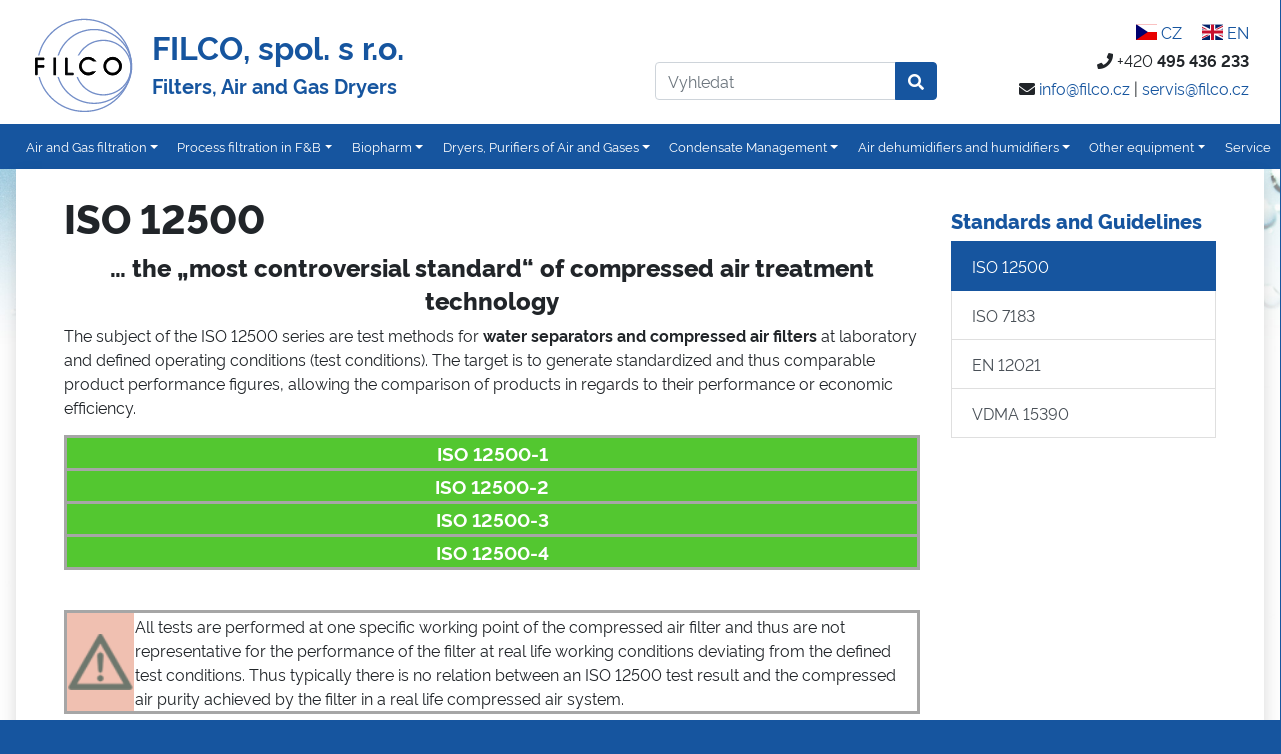

--- FILE ---
content_type: text/html; charset=UTF-8
request_url: https://www.filco.cz/en/homepage/library/standards-and-guidelines/iso-12500/
body_size: 8523
content:
<!DOCTYPE html>
<html lang="en-GB" class="no-js">
<head>
    <meta charset="UTF-8">
    <meta name="viewport" content="width=device-width, initial-scale=1, shrink-to-fit=yes, viewport-fit=cover"/>
    <title>ISO 12500 | FILCO, spol. s r.o.</title>
    <link rel="icon" type="image/png" href="https://www.filco.cz/wp-content/themes/filco/favicon.png"/>
    <script>(function(html){html.className = html.className.replace(/\bno-js\b/,'js')})(document.documentElement);</script>
<meta name='robots' content='max-image-preview:large' />
	<style>img:is([sizes="auto" i], [sizes^="auto," i]) { contain-intrinsic-size: 3000px 1500px }</style>
	<link rel="alternate" href="https://www.filco.cz/uvod/knihovna/standarty-a-smernice/iso-12500/" hreflang="cs" />
<link rel="alternate" href="https://www.filco.cz/en/homepage/library/standards-and-guidelines/iso-12500/" hreflang="en" />
<link rel='stylesheet' id='wp-block-library-css' href='https://www.filco.cz/wp-includes/css/dist/block-library/style.min.css?ver=6.8.3' type='text/css' media='all' />
<style id='classic-theme-styles-inline-css' type='text/css'>
/*! This file is auto-generated */
.wp-block-button__link{color:#fff;background-color:#32373c;border-radius:9999px;box-shadow:none;text-decoration:none;padding:calc(.667em + 2px) calc(1.333em + 2px);font-size:1.125em}.wp-block-file__button{background:#32373c;color:#fff;text-decoration:none}
</style>
<style id='global-styles-inline-css' type='text/css'>
:root{--wp--preset--aspect-ratio--square: 1;--wp--preset--aspect-ratio--4-3: 4/3;--wp--preset--aspect-ratio--3-4: 3/4;--wp--preset--aspect-ratio--3-2: 3/2;--wp--preset--aspect-ratio--2-3: 2/3;--wp--preset--aspect-ratio--16-9: 16/9;--wp--preset--aspect-ratio--9-16: 9/16;--wp--preset--color--black: #000000;--wp--preset--color--cyan-bluish-gray: #abb8c3;--wp--preset--color--white: #ffffff;--wp--preset--color--pale-pink: #f78da7;--wp--preset--color--vivid-red: #cf2e2e;--wp--preset--color--luminous-vivid-orange: #ff6900;--wp--preset--color--luminous-vivid-amber: #fcb900;--wp--preset--color--light-green-cyan: #7bdcb5;--wp--preset--color--vivid-green-cyan: #00d084;--wp--preset--color--pale-cyan-blue: #8ed1fc;--wp--preset--color--vivid-cyan-blue: #0693e3;--wp--preset--color--vivid-purple: #9b51e0;--wp--preset--gradient--vivid-cyan-blue-to-vivid-purple: linear-gradient(135deg,rgba(6,147,227,1) 0%,rgb(155,81,224) 100%);--wp--preset--gradient--light-green-cyan-to-vivid-green-cyan: linear-gradient(135deg,rgb(122,220,180) 0%,rgb(0,208,130) 100%);--wp--preset--gradient--luminous-vivid-amber-to-luminous-vivid-orange: linear-gradient(135deg,rgba(252,185,0,1) 0%,rgba(255,105,0,1) 100%);--wp--preset--gradient--luminous-vivid-orange-to-vivid-red: linear-gradient(135deg,rgba(255,105,0,1) 0%,rgb(207,46,46) 100%);--wp--preset--gradient--very-light-gray-to-cyan-bluish-gray: linear-gradient(135deg,rgb(238,238,238) 0%,rgb(169,184,195) 100%);--wp--preset--gradient--cool-to-warm-spectrum: linear-gradient(135deg,rgb(74,234,220) 0%,rgb(151,120,209) 20%,rgb(207,42,186) 40%,rgb(238,44,130) 60%,rgb(251,105,98) 80%,rgb(254,248,76) 100%);--wp--preset--gradient--blush-light-purple: linear-gradient(135deg,rgb(255,206,236) 0%,rgb(152,150,240) 100%);--wp--preset--gradient--blush-bordeaux: linear-gradient(135deg,rgb(254,205,165) 0%,rgb(254,45,45) 50%,rgb(107,0,62) 100%);--wp--preset--gradient--luminous-dusk: linear-gradient(135deg,rgb(255,203,112) 0%,rgb(199,81,192) 50%,rgb(65,88,208) 100%);--wp--preset--gradient--pale-ocean: linear-gradient(135deg,rgb(255,245,203) 0%,rgb(182,227,212) 50%,rgb(51,167,181) 100%);--wp--preset--gradient--electric-grass: linear-gradient(135deg,rgb(202,248,128) 0%,rgb(113,206,126) 100%);--wp--preset--gradient--midnight: linear-gradient(135deg,rgb(2,3,129) 0%,rgb(40,116,252) 100%);--wp--preset--font-size--small: 13px;--wp--preset--font-size--medium: 20px;--wp--preset--font-size--large: 36px;--wp--preset--font-size--x-large: 42px;--wp--preset--spacing--20: 0.44rem;--wp--preset--spacing--30: 0.67rem;--wp--preset--spacing--40: 1rem;--wp--preset--spacing--50: 1.5rem;--wp--preset--spacing--60: 2.25rem;--wp--preset--spacing--70: 3.38rem;--wp--preset--spacing--80: 5.06rem;--wp--preset--shadow--natural: 6px 6px 9px rgba(0, 0, 0, 0.2);--wp--preset--shadow--deep: 12px 12px 50px rgba(0, 0, 0, 0.4);--wp--preset--shadow--sharp: 6px 6px 0px rgba(0, 0, 0, 0.2);--wp--preset--shadow--outlined: 6px 6px 0px -3px rgba(255, 255, 255, 1), 6px 6px rgba(0, 0, 0, 1);--wp--preset--shadow--crisp: 6px 6px 0px rgba(0, 0, 0, 1);}:where(.is-layout-flex){gap: 0.5em;}:where(.is-layout-grid){gap: 0.5em;}body .is-layout-flex{display: flex;}.is-layout-flex{flex-wrap: wrap;align-items: center;}.is-layout-flex > :is(*, div){margin: 0;}body .is-layout-grid{display: grid;}.is-layout-grid > :is(*, div){margin: 0;}:where(.wp-block-columns.is-layout-flex){gap: 2em;}:where(.wp-block-columns.is-layout-grid){gap: 2em;}:where(.wp-block-post-template.is-layout-flex){gap: 1.25em;}:where(.wp-block-post-template.is-layout-grid){gap: 1.25em;}.has-black-color{color: var(--wp--preset--color--black) !important;}.has-cyan-bluish-gray-color{color: var(--wp--preset--color--cyan-bluish-gray) !important;}.has-white-color{color: var(--wp--preset--color--white) !important;}.has-pale-pink-color{color: var(--wp--preset--color--pale-pink) !important;}.has-vivid-red-color{color: var(--wp--preset--color--vivid-red) !important;}.has-luminous-vivid-orange-color{color: var(--wp--preset--color--luminous-vivid-orange) !important;}.has-luminous-vivid-amber-color{color: var(--wp--preset--color--luminous-vivid-amber) !important;}.has-light-green-cyan-color{color: var(--wp--preset--color--light-green-cyan) !important;}.has-vivid-green-cyan-color{color: var(--wp--preset--color--vivid-green-cyan) !important;}.has-pale-cyan-blue-color{color: var(--wp--preset--color--pale-cyan-blue) !important;}.has-vivid-cyan-blue-color{color: var(--wp--preset--color--vivid-cyan-blue) !important;}.has-vivid-purple-color{color: var(--wp--preset--color--vivid-purple) !important;}.has-black-background-color{background-color: var(--wp--preset--color--black) !important;}.has-cyan-bluish-gray-background-color{background-color: var(--wp--preset--color--cyan-bluish-gray) !important;}.has-white-background-color{background-color: var(--wp--preset--color--white) !important;}.has-pale-pink-background-color{background-color: var(--wp--preset--color--pale-pink) !important;}.has-vivid-red-background-color{background-color: var(--wp--preset--color--vivid-red) !important;}.has-luminous-vivid-orange-background-color{background-color: var(--wp--preset--color--luminous-vivid-orange) !important;}.has-luminous-vivid-amber-background-color{background-color: var(--wp--preset--color--luminous-vivid-amber) !important;}.has-light-green-cyan-background-color{background-color: var(--wp--preset--color--light-green-cyan) !important;}.has-vivid-green-cyan-background-color{background-color: var(--wp--preset--color--vivid-green-cyan) !important;}.has-pale-cyan-blue-background-color{background-color: var(--wp--preset--color--pale-cyan-blue) !important;}.has-vivid-cyan-blue-background-color{background-color: var(--wp--preset--color--vivid-cyan-blue) !important;}.has-vivid-purple-background-color{background-color: var(--wp--preset--color--vivid-purple) !important;}.has-black-border-color{border-color: var(--wp--preset--color--black) !important;}.has-cyan-bluish-gray-border-color{border-color: var(--wp--preset--color--cyan-bluish-gray) !important;}.has-white-border-color{border-color: var(--wp--preset--color--white) !important;}.has-pale-pink-border-color{border-color: var(--wp--preset--color--pale-pink) !important;}.has-vivid-red-border-color{border-color: var(--wp--preset--color--vivid-red) !important;}.has-luminous-vivid-orange-border-color{border-color: var(--wp--preset--color--luminous-vivid-orange) !important;}.has-luminous-vivid-amber-border-color{border-color: var(--wp--preset--color--luminous-vivid-amber) !important;}.has-light-green-cyan-border-color{border-color: var(--wp--preset--color--light-green-cyan) !important;}.has-vivid-green-cyan-border-color{border-color: var(--wp--preset--color--vivid-green-cyan) !important;}.has-pale-cyan-blue-border-color{border-color: var(--wp--preset--color--pale-cyan-blue) !important;}.has-vivid-cyan-blue-border-color{border-color: var(--wp--preset--color--vivid-cyan-blue) !important;}.has-vivid-purple-border-color{border-color: var(--wp--preset--color--vivid-purple) !important;}.has-vivid-cyan-blue-to-vivid-purple-gradient-background{background: var(--wp--preset--gradient--vivid-cyan-blue-to-vivid-purple) !important;}.has-light-green-cyan-to-vivid-green-cyan-gradient-background{background: var(--wp--preset--gradient--light-green-cyan-to-vivid-green-cyan) !important;}.has-luminous-vivid-amber-to-luminous-vivid-orange-gradient-background{background: var(--wp--preset--gradient--luminous-vivid-amber-to-luminous-vivid-orange) !important;}.has-luminous-vivid-orange-to-vivid-red-gradient-background{background: var(--wp--preset--gradient--luminous-vivid-orange-to-vivid-red) !important;}.has-very-light-gray-to-cyan-bluish-gray-gradient-background{background: var(--wp--preset--gradient--very-light-gray-to-cyan-bluish-gray) !important;}.has-cool-to-warm-spectrum-gradient-background{background: var(--wp--preset--gradient--cool-to-warm-spectrum) !important;}.has-blush-light-purple-gradient-background{background: var(--wp--preset--gradient--blush-light-purple) !important;}.has-blush-bordeaux-gradient-background{background: var(--wp--preset--gradient--blush-bordeaux) !important;}.has-luminous-dusk-gradient-background{background: var(--wp--preset--gradient--luminous-dusk) !important;}.has-pale-ocean-gradient-background{background: var(--wp--preset--gradient--pale-ocean) !important;}.has-electric-grass-gradient-background{background: var(--wp--preset--gradient--electric-grass) !important;}.has-midnight-gradient-background{background: var(--wp--preset--gradient--midnight) !important;}.has-small-font-size{font-size: var(--wp--preset--font-size--small) !important;}.has-medium-font-size{font-size: var(--wp--preset--font-size--medium) !important;}.has-large-font-size{font-size: var(--wp--preset--font-size--large) !important;}.has-x-large-font-size{font-size: var(--wp--preset--font-size--x-large) !important;}
:where(.wp-block-post-template.is-layout-flex){gap: 1.25em;}:where(.wp-block-post-template.is-layout-grid){gap: 1.25em;}
:where(.wp-block-columns.is-layout-flex){gap: 2em;}:where(.wp-block-columns.is-layout-grid){gap: 2em;}
:root :where(.wp-block-pullquote){font-size: 1.5em;line-height: 1.6;}
</style>
<link rel='stylesheet' id='wordpress-file-upload-style-css' href='https://www.filco.cz/wp-content/plugins/wp-file-upload/css/wordpress_file_upload_style.css?ver=6.8.3' type='text/css' media='all' />
<link rel='stylesheet' id='wordpress-file-upload-style-safe-css' href='https://www.filco.cz/wp-content/plugins/wp-file-upload/css/wordpress_file_upload_style_safe.css?ver=6.8.3' type='text/css' media='all' />
<link rel='stylesheet' id='wordpress-file-upload-adminbar-style-css' href='https://www.filco.cz/wp-content/plugins/wp-file-upload/css/wordpress_file_upload_adminbarstyle.css?ver=6.8.3' type='text/css' media='all' />
<link rel='stylesheet' id='jquery-ui-css-css' href='https://www.filco.cz/wp-content/plugins/wp-file-upload/vendor/jquery/jquery-ui.min.css?ver=6.8.3' type='text/css' media='all' />
<link rel='stylesheet' id='jquery-ui-timepicker-addon-css-css' href='https://www.filco.cz/wp-content/plugins/wp-file-upload/vendor/jquery/jquery-ui-timepicker-addon.min.css?ver=6.8.3' type='text/css' media='all' />
<link rel='stylesheet' id='twentyseventeen-style-css' href='https://www.filco.cz/wp-content/themes/filco/style.css?ver=6.8.3' type='text/css' media='all' />
<!--[if lt IE 8]>
<script type="text/javascript" src="https://www.filco.cz/wp-includes/js/json2.min.js?ver=2015-05-03" id="json2-js"></script>
<![endif]-->
<script type="text/javascript" src="https://www.filco.cz/wp-content/plugins/wp-file-upload/js/wordpress_file_upload_functions.js?ver=6.8.3" id="wordpress_file_upload_script-js"></script>
<script type="text/javascript" src="https://www.filco.cz/wp-includes/js/jquery/jquery.min.js?ver=3.7.1" id="jquery-core-js"></script>
<script type="text/javascript" src="https://www.filco.cz/wp-includes/js/jquery/jquery-migrate.min.js?ver=3.4.1" id="jquery-migrate-js"></script>
<script type="text/javascript" src="https://www.filco.cz/wp-includes/js/jquery/ui/core.min.js?ver=1.13.3" id="jquery-ui-core-js"></script>
<script type="text/javascript" src="https://www.filco.cz/wp-includes/js/jquery/ui/datepicker.min.js?ver=1.13.3" id="jquery-ui-datepicker-js"></script>
<script type="text/javascript" id="jquery-ui-datepicker-js-after">
/* <![CDATA[ */
jQuery(function(jQuery){jQuery.datepicker.setDefaults({"closeText":"Close","currentText":"Today","monthNames":["January","February","March","April","May","June","July","August","September","October","November","December"],"monthNamesShort":["Jan","Feb","Mar","Apr","May","Jun","Jul","Aug","Sep","Oct","Nov","Dec"],"nextText":"Next","prevText":"Previous","dayNames":["Sunday","Monday","Tuesday","Wednesday","Thursday","Friday","Saturday"],"dayNamesShort":["Sun","Mon","Tue","Wed","Thu","Fri","Sat"],"dayNamesMin":["S","M","T","W","T","F","S"],"dateFormat":"dd.mm.yy","firstDay":1,"isRTL":false});});
/* ]]> */
</script>
<script type="text/javascript" src="https://www.filco.cz/wp-content/plugins/wp-file-upload/vendor/jquery/jquery-ui-timepicker-addon.min.js?ver=6.8.3" id="jquery-ui-timepicker-addon-js-js"></script>
<link rel="https://api.w.org/" href="https://www.filco.cz/wp-json/" /><link rel="alternate" title="JSON" type="application/json" href="https://www.filco.cz/wp-json/wp/v2/pages/6450" /><link rel="canonical" href="https://www.filco.cz/en/homepage/library/standards-and-guidelines/iso-12500/" />
<link rel="alternate" title="oEmbed (JSON)" type="application/json+oembed" href="https://www.filco.cz/wp-json/oembed/1.0/embed?url=https%3A%2F%2Fwww.filco.cz%2Fen%2Fhomepage%2Flibrary%2Fstandards-and-guidelines%2Fiso-12500%2F&#038;lang=en" />
<link rel="alternate" title="oEmbed (XML)" type="text/xml+oembed" href="https://www.filco.cz/wp-json/oembed/1.0/embed?url=https%3A%2F%2Fwww.filco.cz%2Fen%2Fhomepage%2Flibrary%2Fstandards-and-guidelines%2Fiso-12500%2F&#038;format=xml&#038;lang=en" />
    <!-- Global site tag (gtag.js) - Google Analytics -->
<script async src="https://www.googletagmanager.com/gtag/js?id=UA-157606420-1"></script>
<script>
  window.dataLayer = window.dataLayer || [];
  function gtag(){dataLayer.push(arguments);}
  gtag('js', new Date());

  gtag('config', 'UA-157606420-1');
</script>

</head>

<body>
<div id="header" class="bg-white">
    <header>
        <div class="container topHeader bg-white">
            <div class="row align-items-end pt-3 pb-2">
                <!--<div class="col-1 col-sm-2 col-md-2 d-none d-md-block">

                </div>-->
                <div class="col-12 col-sm-12 col-md-7 col-lg-8 col-xl-6">
                    <div class="row align-items-center">
                        <div class="float-left ml-3">
                            <a href="https://www.filco.cz/en/homepage"><img src="https://www.filco.cz/wp-content/themes/filco/assets/img/filco.svg" class="mw-100 logo-height"></a>
                        </div>
                        <div class="float-left d-block ml-3 ml-sm-3 ml-md-3">
                            <a href="https://www.filco.cz/en/homepage"><h1 class="font-weight-bold h2 text-primary">FILCO, spol. s&nbsp;r.o.</h1></a>
                            <a href="https://www.filco.cz/en/homepage"><h2 class="font-weight-bold h5 text-primary">Filters, Air and Gas Dryers <span class="popis-long">Parker, FST, Dehutech<span
                                                class="d-none d-md-inline">, ...</span></span></h2></a>
                        </div>
                    </div>
                </div>

                <div class="col-3 col-xl-3 d-none d-xl-block mb-3">
                    <!--<div class="float-left">
                        <input type="text" value="" name="s" class="form-control w-auto rounded-0 float-left" id="s" placeholder="Vyhledat">
                        <input type="submit" id="searchsubmit" class="form-control w-auto btn btn-primary rounded-0 float-left" value="»">
                    </div>-->

                                            

                    <form role="search" method="get" class="search-form" action="https://www.filco.cz/en/">
                    <div class="input-group">
                        
                        <input type="search" id="" class="form-control" placeholder="Vyhledat" value=""  name="s" />
                        
                        
                        <div class="input-group-append">
                            <button class="btn btn-primary" type="submit">
                                <i class="fa fa-search"></i>
                            </button>
                        </div>

                    </div>
                    </form>

                    <!--<form role="search" method="get" class="search-form" action="https://www.filco.cz/en/homepage/">
                        <label for="">
                            <span class="screen-reader-text">Search for:</span>
                        </label>
                        <input type="search" id="" class="search-field" placeholder="Search &hellip;" value="" name="s" />
                        <button type="submit" class="search-submit"><svg class="icon icon-search" aria-hidden="true" role="img"> <use href="#icon-search" xlink:href="#icon-search"></use> </svg><span class="screen-reader-text">Search</span></button>
                    </form>-->

                </div>

                <div class="col-3 col-md-5 col-lg-4 col-xl-3 d-none d-sm-none d-md-none d-md-block">
                    <div class="text-right mb-1">
                        
                        <div class="d-inline"><a href="https://www.filco.cz/uvod/knihovna/standarty-a-smernice/iso-12500/"><span class="flag-icon flag-icon-cz fa-1x"></span>&nbsp;CZ</a></div>
                        <div class="d-inline ml-3"><a href="https://www.filco.cz/en/homepage/library/standards-and-guidelines/iso-12500/"><span class="flag-icon flag-icon-gb fa-1x"></span>&nbsp;EN</a></div>
                        <!--<div class="d-inline ml-3"><a href="#"><span class="flag-icon flag-icon-de fa-1x"></span>&nbsp;DE</a></div>-->
                    </div>




                    <ul class="list-unstyled list-align-right">
                        <li class="mb-1"><i class="fas fa-phone"></i>&nbsp;+420 <strong>495 436 233</strong></li>
                        <li><i class="fas fa-envelope"></i>&nbsp;<a href="mailto:info@filco.cz">info@filco.cz</a><span class="d-none d-md-inline"> | <a
                                        href="mailto:servis@filco.cz">servis@filco.cz</a></span></li>

                    </ul>
                </div>
            </div>

        </div>


        <!--<pre>
        </pre>-->

        <div class="bg-primary">
            <div class="container bg-primary p-0">
                <nav class="navbar navbar-dark navbar-expand-xl mainmenu sticky-top">
                    <button class="navbar-toggler mx-auto my-3" type="button" data-toggle="collapse" data-target="#navbarSupportedContent" aria-controls="navbarSupportedContent" aria-expanded="false"
                            aria-label="Toggle navigation">
                        <i class="fas fa-bars py-2"></i><span class="text-uppercase">&nbsp;Menu</span>
                    </button>

                    <div class="collapse navbar-collapse" id="navbarSupportedContent">
                        <ul class="navbar-nav mr-auto">
                            <li class="dropdown"><a class="dropdown-toggle" href="https://www.filco.cz/en/homepage/air-and-gas-filtration/" onclick="RespNewLoc(this.href)" id="navbarDropdown" role="button" data-toggle="dropdown" aria-haspopup="true" aria-expanded="false">Air and Gas filtration</a><ul class="dropdown-menu" aria-labelledby="navbarDropdown"><li><a href="https://www.filco.cz/en/homepage/air-and-gas-filtration/technical-gas-filters/">Technical Gas Filters</a></li><li><a href="https://www.filco.cz/en/homepage/air-and-gas-filtration/compressed-air-filters/">Compressed Air and Nitrogen Filters</a></li></ul></li><li class="dropdown"><a class="dropdown-toggle" href="https://www.filco.cz/en/homepage/process-filtration/" onclick="RespNewLoc(this.href)" id="navbarDropdown" role="button" data-toggle="dropdown" aria-haspopup="true" aria-expanded="false">Process filtration in F&#038;B</a><ul class="dropdown-menu" aria-labelledby="navbarDropdown"><li class="dropdown"><a class="dropdown-toggle" href="https://www.filco.cz/en/homepage/process-filtration/food-beverage/" onclick="RespNewLoc(this.href)" id="navbarDropdown" role="button" data-toggle="dropdown" aria-haspopup="true" aria-expanded="false">Food &#038; Beverage</a>
                                                    <ul class="dropdown-menu" aria-labelledby="navbarDropdown"><li><a href="https://www.filco.cz/en/homepage/process-filtration/food-beverage/beer/">Filtration in Brewery</a></li><li><a href="https://www.filco.cz/en/homepage/process-filtration/food-beverage/water/">Filtration and water treatment</a></li><li><a href="https://www.filco.cz/en/homepage/process-filtration/food-beverage/wine/">Filtration in Winery</a></li></ul></li><li class="dropdown"><a class="dropdown-toggle" href="https://www.filco.cz/en/homepage/process-filtration/air-gas/" onclick="RespNewLoc(this.href)" id="navbarDropdown" role="button" data-toggle="dropdown" aria-haspopup="true" aria-expanded="false">Air/Gas</a>
                                                    <ul class="dropdown-menu" aria-labelledby="navbarDropdown"><li><a href="https://www.filco.cz/en/homepage/process-filtration/air-gas/air-and-gases-sterile-filtration-of-tanks/">Air Venting Filtration (of tanks)</a></li><li><a href="https://www.filco.cz/en/homepage/process-filtration/air-gas/air-and-gases-sterile-filtration/">Air and Gases Sterile Filtration</a></li><li><a href="https://www.filco.cz/en/homepage/process-filtration/air-gas/2397-2/">Sterile Air Source</a></li></ul></li><li><a href="https://www.filco.cz/en/homepage/process-filtration/steam/">Steam filtration</a></li></ul></li><li class="dropdown"><a class="dropdown-toggle" href="https://www.filco.cz/en/homepage/biofpharm/" onclick="RespNewLoc(this.href)" id="navbarDropdown" role="button" data-toggle="dropdown" aria-haspopup="true" aria-expanded="false">Biopharm</a><ul class="dropdown-menu" aria-labelledby="navbarDropdown"><li class="dropdown"><a class="dropdown-toggle" href="https://www.filco.cz/en/homepage/biofpharm/upstream-bioprocessing/" onclick="RespNewLoc(this.href)" id="navbarDropdown" role="button" data-toggle="dropdown" aria-haspopup="true" aria-expanded="false">Upstream bioprocessing</a>
                                                    <ul class="dropdown-menu" aria-labelledby="navbarDropdown"><li><a href="https://www.filco.cz/en/homepage/biofpharm/upstream-bioprocessing/growth-media-preparation/">Growth media preparation</a></li><li><a href="https://www.filco.cz/en/homepage/biofpharm/upstream-bioprocessing/bioreactor-control/">Bioreactor control</a></li><li><a href="https://www.filco.cz/en/homepage/biofpharm/upstream-bioprocessing/cell-culture-harvest/">Cell culture harvest</a></li><li><a href="https://www.filco.cz/en/homepage/biofpharm/upstream-bioprocessing/turbosep/">TURBOSEP</a></li></ul></li><li class="dropdown"><a class="dropdown-toggle" href="https://www.filco.cz/en/homepage/biofpharm/downstream-bioprocessing/" onclick="RespNewLoc(this.href)" id="navbarDropdown" role="button" data-toggle="dropdown" aria-haspopup="true" aria-expanded="false">Downstream bioprocessing</a>
                                                    <ul class="dropdown-menu" aria-labelledby="navbarDropdown"><li><a href="https://www.filco.cz/en/homepage/biofpharm/downstream-bioprocessing/buffer-preparation-storage-2/">Buffer preparation &#038; storage</a></li><li><a href="https://www.filco.cz/en/homepage/biofpharm/downstream-bioprocessing/product-filtration/">Product filtration</a></li><li><a href="https://www.filco.cz/en/homepage/biofpharm/downstream-bioprocessing/tangential-flow-filtration/">Tangential flow filtration</a></li><li><a href="https://www.filco.cz/en/homepage/biofpharm/downstream-bioprocessing/virus-control/">Virus control</a></li></ul></li><li><a href="https://www.filco.cz/en/homepage/biofpharm/drug-dispense/">Drug dispense</a></li><li><a href="https://www.filco.cz/en/homepage/biofpharm/filters/">Filters for Biopharm</a></li><li class="dropdown"><a class="dropdown-toggle" href="https://www.filco.cz/en/homepage/biofpharm/instruments-for-biopharm/" onclick="RespNewLoc(this.href)" id="navbarDropdown" role="button" data-toggle="dropdown" aria-haspopup="true" aria-expanded="false">Instruments for Biopharm</a>
                                                    <ul class="dropdown-menu" aria-labelledby="navbarDropdown"><li><a href="https://www.filco.cz/en/?page_id=3983">BioProcessing Systems</a></li><li><a href="https://www.filco.cz/en/homepage/biofpharm/instruments-for-biopharm/integrity-testing-equipment/">Integrity Testing Equipment</a></li><li><a href="https://www.filco.cz/en/homepage/biofpharm/intelligent-pumps/">Intelligent pumps</a></li><li><a href="https://www.filco.cz/en/homepage/biofpharm/instruments-for-biopharm/3943-2/">Quantitative Fluid Management</a></li><li><a href="https://www.filco.cz/en/homepage/biofpharm/instruments-for-biopharm/sensors/">Sensors</a></li></ul></li></ul></li><li class="dropdown"><a class="dropdown-toggle" href="https://www.filco.cz/en/homepage/dryers-purifiers-of-air-and-gases/" onclick="RespNewLoc(this.href)" id="navbarDropdown" role="button" data-toggle="dropdown" aria-haspopup="true" aria-expanded="false">Dryers, Purifiers of Air and Gases</a><ul class="dropdown-menu" aria-labelledby="navbarDropdown"><li><a href="https://www.filco.cz/en/homepage/dryers-purifiers-of-air-and-gases/oil-and-hydrocarbon-adsorbers/">Oil and hydrocarbon adsorbers</a></li><li class="dropdown"><a class="dropdown-toggle" href="https://www.filco.cz/en/homepage/dryers-purifiers-of-air-and-gases/adsorption-dryers/" onclick="RespNewLoc(this.href)" id="navbarDropdown" role="button" data-toggle="dropdown" aria-haspopup="true" aria-expanded="false">Adsorption dryers</a>
                                                    <ul class="dropdown-menu" aria-labelledby="navbarDropdown"><li><a href="https://www.filco.cz/en/homepage/dryers-purifiers-of-air-and-gases/adsorption-dryers/adsorption-dryers-heatless-regenerated/">Heatless Regenerated</a></li><li><a href="https://www.filco.cz/en/homepage/dryers-purifiers-of-air-and-gases/adsorption-dryers/heat-regenerated/">Heat Regenerated</a></li></ul></li><li class="dropdown"><a class="dropdown-toggle" href="https://www.filco.cz/en/homepage/dryers-purifiers-of-air-and-gases/fridge-dryers/" onclick="RespNewLoc(this.href)" id="navbarDropdown" role="button" data-toggle="dropdown" aria-haspopup="true" aria-expanded="false">Fridge dryers</a>
                                                    <ul class="dropdown-menu" aria-labelledby="navbarDropdown"><li><a href="https://www.filco.cz/en/homepage/dryers-purifiers-of-air-and-gases/fridge-dryers/polestar-smart/">PoleStar Smart-E</a></li><li><a href="https://www.filco.cz/en/homepage/dryers-purifiers-of-air-and-gases/fridge-dryers/starletteplus-e/">StarlettePlus-E</a></li></ul></li><li><a href="https://www.filco.cz/en/homepage/dryers-purifiers-of-air-and-gases/medical-quality-pharmacopee-europeenne/">Medical quality Pharmacopée Européenne</a></li><li><a href="https://www.filco.cz/en/homepage/dryers-purifiers-of-air-and-gases/membrane-dryers/">Membrane dryers</a></li><li><a href="https://www.filco.cz/en/homepage/dryers-purifiers-of-air-and-gases/substitution-securus-cartridges/">Substitution Securus cartridges</a></li><li><a href="https://www.filco.cz/en/homepage/dryers-purifiers-of-air-and-gases/service-equipment/">Service Adsorption Dryer Parker – Zander</a></li></ul></li><li class="dropdown"><a class="dropdown-toggle" href="https://www.filco.cz/en/homepage/other-equipment/condensate-management/" onclick="RespNewLoc(this.href)" id="navbarDropdown" role="button" data-toggle="dropdown" aria-haspopup="true" aria-expanded="false">Condensate Management</a><ul class="dropdown-menu" aria-labelledby="navbarDropdown"><li><a href="https://www.filco.cz/en/homepage/other-equipment/condensate-management/automatic-condensate-drains/">Automatic condensate drains</a></li><li><a href="https://www.filco.cz/en/homepage/other-equipment/condensate-management/oil-water-separators/">Oil/water separators</a></li></ul></li><li class="dropdown"><a class="dropdown-toggle" href="https://www.filco.cz/en/homepage/air-dehumidifiers-and-humidifiers/" onclick="RespNewLoc(this.href)" id="navbarDropdown" role="button" data-toggle="dropdown" aria-haspopup="true" aria-expanded="false">Air dehumidifiers and humidifiers</a><ul class="dropdown-menu" aria-labelledby="navbarDropdown"><li><a href="https://www.filco.cz/en/homepage/air-dehumidifiers-and-humidifiers/wet-air-properties/">Wet air properties</a></li><li><a href="https://www.filco.cz/en/homepage/air-dehumidifiers-and-humidifiers/desiccant-air-cooling/">Desiccant Air Cooling</a></li><li><a href="https://www.filco.cz/en/homepage/air-dehumidifiers-and-humidifiers/adsorption-dehumidifiers/">Adsorption dehumidifiers</a></li><li><a href="https://www.filco.cz/en/homepage/air-dehumidifiers-and-humidifiers/adiabatic-humidifiers/">Adiabatic humidifiers</a></li></ul></li><li class="dropdown"><a class="dropdown-toggle" href="https://www.filco.cz/en/homepage/other-equipment/" onclick="RespNewLoc(this.href)" id="navbarDropdown" role="button" data-toggle="dropdown" aria-haspopup="true" aria-expanded="false">Other equipment</a><ul class="dropdown-menu" aria-labelledby="navbarDropdown"><li><a href="https://www.filco.cz/en/homepage/other-equipment/aftercooler-range-hypercool-2/">Aftercooler range Hypercool</a></li><li><a href="https://www.filco.cz/en/homepage/other-equipment/ahu-filters/">AHU filters</a></li><li><a href="https://www.filco.cz/en/homepage/other-equipment/compressors/">Compressors</a></li><li><a href="https://www.filco.cz/en/homepage/other-equipment/instruments/">Instruments</a></li><li><a href="https://www.filco.cz/en/homepage/other-equipment/nitrogen-generators/">Nitrogen Generators</a></li><li><a href="https://www.filco.cz/en/homepage/other-equipment/sorbents/">Sorbents</a></li><li><a href="https://www.filco.cz/en/homepage/other-equipment/water-chiller-range-hyperchill/">Water chiller range Hyperchill</a></li></ul></li><li><a href="https://www.filco.cz/en/homepage/service/">Service</a></li>
                        </ul>
                    </div>
                </nav>


            </div>
        </div>
    </header>
</div>


<div class="obsah">
    <div class="uvodHlavni"></div>

    <div class="container container-hlavni container-white shadow pb-5 pt-4 px-sm-3 px-md-3 px-xl-5 px-lg-5">
        <div class="row">


<div class="col-md-12 col-lg-12 col-xl-9 order-first order-sm-first order-md-first order-lg-first order-xl-first">

<div class="wrap">
    <div id="primary" class="content-area">
        <main id="main" class="site-main" role="main">
                            <article id="post-6450" class="post-6450 page type-page status-publish hentry">
                                            <header class="entry-header">
                            <h1 class="entry-title">ISO 12500</h1>                        </header>

                    


                    
                    <div class="entry-content"><h3 class="align-center" style="text-align: center;"><span style="font-size: 18pt;">&#8230; the „most controversial standard“ of compressed air treatment technology</span></h3>
<p>The subject of the ISO 12500 series are test methods for <strong>water separators and compressed air filters</strong> at laboratory and defined operating conditions (test conditions). The target is to generate standardized and thus comparable product performance figures, allowing the comparison of products in regards to their performance or economic efficiency.</p>
<table style="border-collapse: collapse; width: 100%; height: 109px;">
<tbody>
<tr style="height: 27px;">
<td style="width: 1383px; text-align: center; height: 27px; background-color: #53c730; border-color: #a6a6a6; border-style: solid;"><strong><span style="color: #ffffff; font-size: 14pt;">ISO 12500-1</span></strong></td>
</tr>
<tr style="height: 27px;">
<td style="width: 1383px; text-align: center; height: 27px; background-color: #53c730; border-color: #a6a6a6; border-style: solid;"><strong><span style="color: #ffffff; font-size: 14pt;">ISO 12500-2</span></strong></td>
</tr>
<tr style="height: 27px;">
<td style="width: 1383px; text-align: center; height: 27px; background-color: #53c730; border-color: #a6a6a6; border-style: solid;"><strong><span style="color: #ffffff; font-size: 14pt;">ISO 12500-3</span></strong></td>
</tr>
<tr style="height: 27px;">
<td style="width: 1383px; text-align: center; height: 27px; background-color: #53c730; border-color: #a6a6a6; border-style: solid;"><strong><span style="color: #ffffff; font-size: 14pt;">ISO 12500-4</span></strong></td>
</tr>
</tbody>
</table>
<p>&nbsp;</p>
<table style="width: 100%; border-collapse: collapse; border-color: #a6a6a6; border-style: solid;">
<tbody>
<tr>
<td style="width: 8.02023121387283%; background-color: #f0c0b1; border-color: #a6a6a6; border-style: none; text-align: center;"><img decoding="async" class="alignnone wp-image-6275" src="https://www.filco.cz/wp-content/uploads/2021/08/Warndreieck-1.png" alt="" width="72" height="62" /></td>
<td style="width: 91.97976878612718%; border-color: #ffffff; border-style: none;">All tests are performed at one specific working point of the compressed air filter and thus are not representative for the performance of the filter at real life working conditions deviating from the defined test conditions. Thus typically there is no relation between an ISO 12500 test result and the compressed air purity achieved by the filter in a&nbsp;real life compressed air system.</td>
</tr>
</tbody>
</table>
<p>&nbsp;</p>
<table style="width: 100%; border-collapse: collapse; border-color: #a6a6a6; border-style: solid;">
<tbody>
<tr>
<td style="width: 8.02023121387283%; background-color: #bae8b7; border-color: #a6a6a6; border-style: none; text-align: center;"><img decoding="async" class="alignnone size-full wp-image-6353" src="https://www.filco.cz/wp-content/uploads/2021/08/info-i_85px.png" alt="" width="19" height="85" /></td>
<td style="width: 91.97976878612718%; border-color: #a6a6a6; border-style: none; background-color: #ffffff;">Most ISO 12500 standards refer to test methods of the ISO 8573 series.</td>
</tr>
</tbody>
</table>
<p>&nbsp;</p>
<table style="width: 100%; border-collapse: collapse; border-color: #a6a6a6; border-style: solid;">
<tbody>
<tr>
<td style="width: 8.02023121387283%; background-color: #ededed; border-color: #a6a6a6; border-style: none; text-align: center;"><img decoding="async" class="alignnone size-full wp-image-6364" src="https://www.filco.cz/wp-content/uploads/2021/08/infobox_icon_thumbsup.png" alt="" width="76" height="74" /></td>
<td style="width: 91.97976878612718%; border-color: #a6a6a6; border-style: none; background-color: #bae8b7;">&#8212;</td>
</tr>
</tbody>
</table>
<p>&nbsp;</p>
<table style="width: 100%; border-collapse: collapse; border-color: #a6a6a6; border-style: solid;">
<tbody>
<tr>
<td style="width: 8.02023121387283%; background-color: #ededed; border-color: #a6a6a6; border-style: none; text-align: center;"><img loading="lazy" decoding="async" class="alignnone size-full wp-image-6384" src="https://www.filco.cz/wp-content/uploads/2021/08/infobox_icon_thumbsdown.png" alt="" width="76" height="74" /></td>
<td style="width: 91.97976878612718%; border-color: #a6a6a6; border-style: none; background-color: #f0c0b1;">
<ul>
<li>The defined test methods of ISO 12500 are more a&nbsp;kind of „worst case scenarios” for compressed air filters and thus offer only a&nbsp;<b><strong>low benefit for real life applications</strong></b></li>
<li>Accordingly, the determined results are <b><strong>poorly applicable up to misleading </strong></b>(without specific knowledge may lead to a&nbsp;wrong assignment of products)</li>
<li>Furthermore, ISO 12500 demands many extensive and several times repeated tests, resulting in <b><strong>enormous test efforts</strong></b></li>
<li class="align-justify"><span class="fst-normal">Consequently, the ISO 12500 series in its actual edition suffers from a&nbsp;<strong>poor acceptance</strong></span></li>
<li class="align-justify"><span class="fst-normal">Primarily ISO 12500-1 and ISO 12500-2, but also ISO 12500-3 and ISO 12500-4 require an <strong>extensive revision​​​​​​​</strong></span></li>
</ul>
</td>
</tr>
</tbody>
</table>
<p>&nbsp;</p>
<table style="width: 100%; border-collapse: collapse; border-color: #a6a6a6; border-style: solid;">
<tbody>
<tr>
<td style="width: 8.02023121387283%; background-color: #bae8b7; border-color: #a6a6a6; border-style: none; text-align: center;"><img decoding="async" class="alignnone size-full wp-image-6353" src="https://www.filco.cz/wp-content/uploads/2021/08/info-i_85px.png" alt="" width="19" height="85" /></td>
<td style="width: 91.97976878612718%; border-color: #a6a6a6; border-style: none; background-color: #ffffff;"><strong>Standards are protected by copyright .</strong></p>
<p>Thus they are distributed exclusively, e.g. in Germany by Beuth-Verlag (<a href="http://www.beuth.de" target="_blank" rel="noopener noreferrer">www.beuth.de</a>).</td>
</tr>
</tbody>
</table>
</div>
                                    </article><!-- #post-6450 -->
                        </main>
    </div>
</div>
<hr style="clear: both;visibility: hidden">

<div class="row mb-3 px-3">




    <div class="col-6 col-xl-4 col-lg-4 col-md-6 col-sm-6 col-xs-12 m-0 p-0">
        <div class="hovereffect">
            <img class="img-responsive" src="" alt="">
            <div class="overlay d-flex">
                <h2 class="align-self-center text-center w-100 ts2"><a href="https://www.filco.cz/en/homepage/library/standards-and-guidelines/iso-12500/iso-12500-1/" title="ISO 12500-1">ISO 12500-1</a></h2>
            </div>
        </div>
    </div>



    <div class="col-6 col-xl-4 col-lg-4 col-md-6 col-sm-6 col-xs-12 m-0 p-0">
        <div class="hovereffect">
            <img class="img-responsive" src="" alt="">
            <div class="overlay d-flex">
                <h2 class="align-self-center text-center w-100 ts2"><a href="https://www.filco.cz/en/homepage/library/standards-and-guidelines/iso-12500/iso-12500-3/" title="ISO 12500-3">ISO 12500-3</a></h2>
            </div>
        </div>
    </div>



    <div class="col-6 col-xl-4 col-lg-4 col-md-6 col-sm-6 col-xs-12 m-0 p-0">
        <div class="hovereffect">
            <img class="img-responsive" src="" alt="">
            <div class="overlay d-flex">
                <h2 class="align-self-center text-center w-100 ts2"><a href="https://www.filco.cz/en/homepage/library/standards-and-guidelines/iso-12500/iso-12500-2/" title="ISO 12500-2">ISO 12500-2</a></h2>
            </div>
        </div>
    </div>



    <div class="col-6 col-xl-4 col-lg-4 col-md-6 col-sm-6 col-xs-12 m-0 p-0">
        <div class="hovereffect">
            <img class="img-responsive" src="" alt="">
            <div class="overlay d-flex">
                <h2 class="align-self-center text-center w-100 ts2"><a href="https://www.filco.cz/en/homepage/library/standards-and-guidelines/iso-12500/iso-12500-4/" title="ISO 12500-4">ISO 12500-4</a></h2>
            </div>
        </div>
    </div>
</div>

    </div>

        <div class="col-md-12 col-lg-12 col-xl-3 order-last order-sm-last mt-3 order-md-last order-lg-last order-xl-last">



        
                <a href="https://www.filco.cz/en/homepage/library/standards-and-guidelines/"><h5>Standards and Guidelines</h5></a>


<div class="list-group">
    <a href="https://www.filco.cz/en/homepage/library/standards-and-guidelines/iso-12500/" class="list-group-item list-group-item-action rounded-0 active">ISO 12500</a></li>
<a href="https://www.filco.cz/en/homepage/library/standards-and-guidelines/iso-7183/" class="list-group-item list-group-item-action rounded-0">ISO 7183</a></li>
<a href="https://www.filco.cz/en/homepage/library/standards-and-guidelines/en-12021/" class="list-group-item list-group-item-action rounded-0">EN 12021</a></li>
<a href="https://www.filco.cz/en/homepage/library/standards-and-guidelines/vdma-15390/" class="list-group-item list-group-item-action rounded-0">VDMA 15390</a></li>

</div>
            <div>



</div>

            
            
            
            


        </div>


</div>
</div>

<footer class="bg-primary50 pt-4 pb-4">
    <div class="container">
        <div class="row">

            <div class="col-md-4 col-lg-3">
                <h4 class="font-weight-bold">Important</h4>
                <ul><li><a href=https://www.filco.cz/contact/>Kontakt</a></li><li><a href=https://www.filco.cz/en/homepage/library/>Library</a></li><li><a href=https://www.filco.cz/en/downloads/>Downloads</a></li><li><a href=https://www.filco.cz/en/homepage/air-dehumidifiers-and-humidifiers/wet-air-properties/>PsychroCalc</a></li>
                </ul>
            </div>
            <div class="col-md-4 col-lg-3">
                <h4 class="font-weight-bold">Where to find us</h4>
                <p><strong>FILCO, spol. s r.o.</strong><br>
                    Dvorská 464/103<br>
                    CZ-503 11 Hradec Králové 15 – Sv. Dvory<br>
                    <i class="fas fa-map-marker-alt"></i>&nbsp;<a href="https://www.google.com/maps/place/FILCO,+spol.+s+r.o./@50.2219364,15.7848789,16.74z/data=!4m5!3m4!1s0x470c2baa28d9b4e9:0xa804ce9762a97a69!8m2!3d50.2217711!4d15.7805581"
                       target="_new">Map</a>
                </p>
            </div>

            <div class="d-none d-sm-none d-md-none d-lg-block col-lg-6">
                
                
                                
                <p class="text-justify">We are a specialized company engaged in the treatment of compressed air and technical gases, drying and dehumidification of air and process filtration of gases, liquids and steam.</p>
                
                
                

            </div>

            <div class="d-block d-sm-block d-md-block d-xl-none col-lg-12">
                <form role="search" method="get" class="search-form" action="https://www.filco.cz/en/homepage/">
                    <div class="input-group">
                        <input type="search" id="" class="form-control" placeholder="Vyhledat" value="" name="s"/>
                        <div class="input-group-append">
                            <button class="btn btn-primary" type="submit">
                                <i class="fa fa-search"></i>
                            </button>
                        </div>
                    </div>
                </form>
            </div>

        </div>
    </div>
</footer>

<div class="bg-primary">
    <div class="container bg-primary">
        <p class="py-3 text-white text-right font-weight-bold">©&nbsp;FILCO, spol. s r.o., 2026. All rights reserved.</p></div>
</div>

</div><script src="https://www.filco.cz/wp-content/themes/filco/dist/assets/js/vendor/jquery.slim.min.js"></script>
<script>$( document ).ready(function() {$(".xkontrola3").val("FILCO");});</script>
<script src="https://www.filco.cz/wp-content/themes/filco/dist/assets/js/vendor/popper.min.js"></script>
<script src="https://www.filco.cz/wp-content/themes/filco/dist/assets/js/vendor/bootstrap.bundle.min.js"></script>
<script src="https://www.filco.cz/wp-content/themes/filco/dist/assets/js/app.min.js"></script>

</body>
</html>


--- FILE ---
content_type: text/css
request_url: https://www.filco.cz/wp-content/themes/filco/style.css?ver=6.8.3
body_size: 52
content:
/*
Theme Name: Filco 2020
Theme URI: 
Author: Tomáš Pecen
Author URI: https://www.pecen.cz/
Description: 
Version: 0.1
License: 
License URI: 
Text Domain: filco
Tags: 

This theme, like WordPress, is licensed under the GPL.
Use it to make something cool, have fun, and share what you've learned with others.
*/

@import "dist/assets/css/app.min.css"; /* Using a string */
@import "dist/assets/fonts/font-awesome/css/all.min.css"; /* Using a string */
@import "dist/assets/fonts/rawline/style.css"; /* Using a string */



--- FILE ---
content_type: application/javascript
request_url: https://www.filco.cz/wp-content/themes/filco/dist/assets/js/app.min.js
body_size: 256
content:
var app={init:function(){app.functionOne()},functionOne:function(){}};function getScreenType(){return 0===$("div.mq-detector").length&&$("body").append('<div class="mq-detector invisible"><div class="d-block d-sm-none" data-type="xs"></div><div class="d-none d-sm-block d-md-none" data-type="sm"></div><div class="d-none d-md-block d-lg-none" data-type="md"></div><div class="d-none d-lg-block d-xl-none" data-type="lg"></div><div class="d-none d-xl-block" data-type="xl"></div></div>'),$("div.mq-detector").children().filter(":visible").data("type")}function RespNewLoc(n){"xl"==getScreenType()&&(window.location.href=n)}$("document").ready(function(){app.init()}),$(document).ready(function(){$(".boxik").hover(function(){$(this).addClass("boxik-hover")},function(){$(this).removeClass("boxik-hover")}),$(".overlay").click(function(){var n=$(this).find("a").attr("href");return n&&(window.location=n),!1})}),function(o){o(".dropdown-menu a.dropdown-toggle").on("click",function(n){return o(this).next().hasClass("show")||o(this).parents(".dropdown-menu").first().find(".show").removeClass("show"),o(this).next(".dropdown-menu").toggleClass("show"),o(this).parents("li.nav-item.dropdown.show").on("hidden.bs.dropdown",function(n){o(".dropdown-submenu .show").removeClass("show")}),!1})}(jQuery);